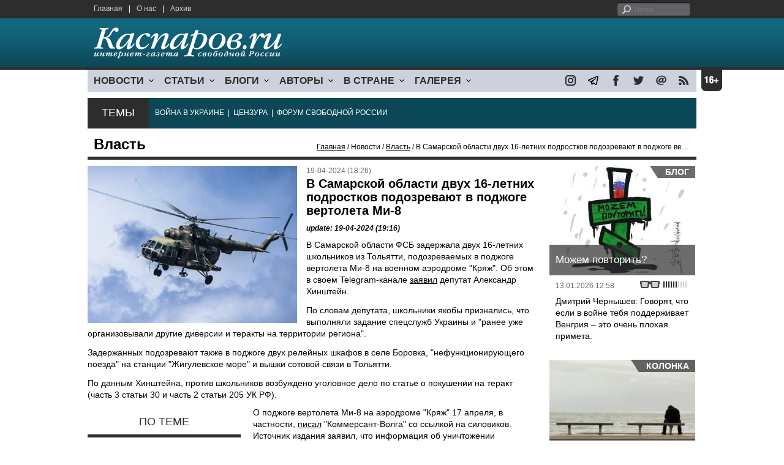

--- FILE ---
content_type: text/html; charset=UTF-8
request_url: https://www1.kasparov.org/material.php?id=66228B7875BEC&section_id=434531DDE0DD8
body_size: 8659
content:
<!DOCTYPE html>

<html xmlns="http://www.w3.org/1999/xhtml" lang="ru">

<head>
    <meta content="text/html; charset=utf-8" http-equiv="Content-Type">
    <title>В Самарской области двух 16-летних подростков подозревают в поджоге вертолета Ми-8 | Власть | Новости | Каспаров.Ru</title>
        <meta name="description" content="В Самарской области ФСБ задержала двух 16-летних школьников из Тольятти, подозреваемых в поджоге вертолета Ми-8 на военном аэродроме &quot;Кряж&quot;.">
            <meta property="fb:app_id" content="503252813192301" />
        <meta property="fb:admins" content="100005380895136" />
        <meta property="fb:admins" content="100002929596262" />
        <meta name="keywords" content="">
    <meta name="3482a4c195c2a10d31591cb7cbd11f22" content="" />
    <meta name="rp4934daf84aad40fd9460f97292c2b051" content="cdbe09985823b402605e48b457583e8f" />
        <meta name="recreativ-verification" content="5k4aFGZgB2gWqL4QX2ipyFZGcdSEY5e75ZKzdOnH" >
    <meta content="article" property="og:type">
<meta content="В Самарской области двух 16-летних подростков подозревают в поджоге вертолета Ми-8" property="og:title">
<meta content="https://www.kasparovru.com/material.php?id=66228B7875BEC" property="og:url">
<meta content="https://www.kasparovru.com/content/materials/202404/66228D2A8B4B7.jpg" property="og:image">
<meta content="В Самарской области ФСБ задержала двух 16-летних школьников из Тольятти, подозреваемых в поджоге вертолета Ми-8 на военном аэродроме &quot;Кряж&quot;." property="og:description">
    <link rel="icon" href="/images/kasparov_icon_32.png" sizes="32x32">
    <link rel="shortcut icon" href="/images/favicon.ico" type="image/vnd.microsoft.icon">
    <link href="/css/main_v4.css?ver=1.19" rel="stylesheet" type="text/css" />
    <!--[if lt IE 9]><link rel="stylesheet" type="text/css" media="screen" href="/css/styles_ie.css" /><![endif]-->
        <link rel="stylesheet" type="text/css" href="/css/ddsmoothmenu.css?ver=1.03" />
    <script type="text/javascript" src="/js/jquery.js"></script>
    <script type="text/javascript" src="/js/top_news.js"></script>
        <script type="text/javascript" src="/js/ddsmoothmenu.js"></script>
    <script type="text/javascript">
        ddsmoothmenu.init({
            mainmenuid: "myslidemenu",
            orientation: 'h',
            classname: 'ddsmoothmenu'
        })
    </script>
                <script type="text/javascript" src="/js/checkorpho.js?v=2.1.7"></script>
            <link rel="stylesheet" type="text/css" href="/css/checkorpho.min.css?v=1.0.2" media="screen" />
                <!-- Add fancyBox main JS and CSS files -->
        <script type="text/javascript" src="/js/jquery.fancybox.pack.js"></script>
        <link rel="stylesheet" type="text/css" href="/css/jquery.fancybox.css" media="screen" />

        <!-- Optionally add button and/or thumbnail helpers -->
        <link rel="stylesheet" href="/css/jquery.fancybox-buttons.css?v=2.0.5" type="text/css" media="screen" />
        <script type="text/javascript" src="/js/jquery.fancybox-buttons.js?v=2.0.5"></script>

        <!-- Add Thumbnail helper (this is optional) -->
        <link rel="stylesheet" type="text/css" href="/css/jquery.fancybox-thumbs.css" />
        <script type="text/javascript" src="/js/jquery.fancybox-thumbs.js"></script>

        <script type="text/javascript">
            $(document).ready(function() {
                $('.fancybox-thumbs').fancybox({
                    prevEffect: 'fade',
                    nextEffect: 'fade',
                    arrows: false,
                    nextClick: true,
                    closeBtn: false,
                    helpers: {
                        thumbs: {
                            width: 80,
                            height: 60
                        },
                        title: {
                            type: 'inside'
                        }
                    }
                });
            });
        </script>
        <script>
        function validate_search() {
            var errormessage = '';
            if (document.search_frm.s.value == '') errormessage += 'Не введена поисковая фраза!\n';
            if (document.search_frm.s.value.length < 3) errormessage += 'Поисковая фраза должна быть не менее 3 символов!\n';
            if (errormessage == '') {
                return true;
            } else {
                alert(errormessage);
                return false;
            }

        }

        function bookmark() {
            if ((navigator.appName == "Microsoft Internet Explorer") && (parseInt(navigator.appVersion) >= 4)) {
                window.external.AddFavorite(location.href, document.title);
            } else if (navigator.appName == 'Netscape') {
                alert('Нажмите CTRL+D');
            }
        }
    </script>
    </head>

<body>
            <div id="fb-root"></div>
	<script async defer crossorigin="anonymous" src="https://connect.facebook.net/ru_RU/sdk.js#xfbml=1&version=v16.0" nonce="eFpaKUBx"></script>
                <div style="position: absolute; top: 0; left: 0;"><img src="//c1.politexpert.info/point?s=v1&t=2&id=66228B7875BEC" width="1" height="1" /></div>
        <div id="convas">
                <div id="pageHeader">
            <div class="restonage"><img src="/images/blank.gif" alt="16+" title="16+" width="34" height="35" /></div>
            <div id="HeaderContent">
                <div class="topMenu">
                    <ul class="topNav">
                        <li><a href="/">Главная</a></li>
                        <li>|</li>
                        <li><a href="/note.php?id=478CAAE6E6A38">О нас</a></li>
                        <li>|</li>
                        <li><a href="/archive.php">Архив</a></li>
                    </ul>
                </div>
                <div class="topForm">
                    <div class="search">
                        <form action="/search.php" method="get" name="search_frm" onsubmit="return validate_search();">
                            <input type="submit" value="поиск" class="go">
                            <input type="text" name="s" size="12" maxlength="32" placeholder="Поиск">
                        </form>
                    </div>
                </div>
                <div class="clear"></div>
                <div class="pageTitle">
                    <div class="siteName"><a href="/"><img src="/images/kasparov_ru.png" alt="Каспаров.Ru. Интернет-газета свободной России" title="Каспаров.Ru. Интернет-газета свободной России" width="307" height="51"></a></div>
                    <div class="forAll">
                                            </div>
                </div>
                <div class="clear"></div>
                <div class="mainMenu">
                    <div id="myslidemenu" class="ddsmoothmenu">
                        
<ul>
	<li><a href="#">НОВОСТИ</a>
	<ul>
		<li><a href="/section.php?id=43452BF16C997">Оппозиция</a></li>
		<li><a href="/section.php?id=43452BE8655FB">Власть</a></li>
		<li><a href="/section.php?id=4354A73076FEC">Общество</a></li>
		<li><a href="/section.php?id=434531DDE0DD8">Регионы</a></li>
		<li><a href="/section.php?id=4987D7D9618D5">Коррупция</a></li>
		<li><a href="/section.php?id=4987D73E5781D">Экономика</a></li>
		<li><a href="/section.php?id=4987D7509859E">В мире</a></li>
		<li><a href="/section.php?id=4AD430D430081">Экология</a></li>
		</ul>
</li>
	<li><a href="#">СТАТЬИ</a>
	<ul>
		<li><a href="/section.php?id=46641456E93EE">Интервью</a></li>
		<li><a href="/section.php?id=49BFBA87308D1">Репортаж</a></li>
		<li><a href="/section.php?id=49B1012965A91">Обзор</a></li>
		<li><a href="/section.php?id=4AD6D589490A4">Контркультура</a></li>
		<li><a href="/section.php?id=43452FA6D4743">По поводу</a></li>
		<li><a href="/section.php?id=444F8A447242B">Пятая колонка</a></li>
		<li><a href="/section.php?id=5DF751E186176">Заметка</a></li>
		</ul>
</li>
	<li><a href="/section.php?id=50A6C962A3D7C">БЛОГИ</a>
	<ul>
		<li><a href="/section.php?id=50A6C962A3D7C">Все блоги</a></li>
		</ul>
</li>
	<li><a href="/authors.php">АВТОРЫ</a>
	<ul>
		<li><a href="/authors.php">Все авторы</a></li>
		</ul>
</li>
	<li><a href="#">В СТРАНЕ</a>
	<ul>
		<li><a href="/section.php?id=50B2AD4B4667C">Образование</a></li>
		<li><a href="/section.php?id=50B2AD673AA31">Медицина</a></li>
		<li><a href="/section.php?id=50B2AD0C1CDB9">Армия</a></li>
		<li><a href="/section.php?id=50B2AD8ACA0E1">Полиция</a></li>
		<li><a href="/section.php?id=50C08BAB063C0">Тюрьмы</a></li>
		</ul>
</li>
	<li><a href="/section.php?id=4600EF3E4C2AB">ГАЛЕРЕЯ</a>
	<ul>
		<li><a href="/section.php?id=4600EF3E4C2AB">Фото</a></li>
		<li><a href="/section.php?id=4640B380AD508">Видео</a></li>
		</ul>
	</li>
</ul>
                    </div>
                    <div class="icoNav">
                        <ul>
                            <li>
                                <noindex><a href="https://www.instagram.com/kasparov.ru/"><img src="/images/ico_instagram.png" alt="instagram" title="instagram" width="17" height="17" /></a></noindex>
                            </li>
                            <li>
                                <noindex><a href="https://t.me/kasparovru"><img src="/images/ico_telegram.png" alt="telegram" title="telegram" width="17" height="17" /></a></noindex>
                            </li>
                            <li>
                                <noindex><a href="https://www.facebook.com/Kasparov.Ru"><img src="/images/ico_facebook.png" alt="facebook" title="facebook" width="17" height="17" /></a></noindex>
                            </li>
                            <li>
                                <noindex><a href="https://twitter.com/KasparovRu"><img src="/images/ico_twitter_n.png" alt="twitter" title="twitter" width="17" height="17" /></a></noindex>
                            </li>
                             <li><a href="mailto:info@kasparovru.com"><img src="/images/ico_mail.png" alt="E-mail" title="E-mail" width="17" height="17" /></a></li>
                            <li><a href="/rss/"><img src="/images/ico_rss.png" alt="RSS" width="17" height="17" /></a></li>
                        </ul>
                    </div>
                </div>
                <div class="boxContainer ThemBox">
                    <div class="ThemTitle">Темы</div>
                    <div class="ThemContainer">
                        <a href="/subject.php?id=236">ВОЙНА&nbsp;В&nbsp;УКРАИНЕ</a>&nbsp;&nbsp;|&nbsp; <a href="/subject.php?id=189">ЦЕНЗУРА</a>&nbsp;&nbsp;|&nbsp; <a href="/subject.php?id=201">ФОРУМ&nbsp;СВОБОДНОЙ&nbsp;РОССИИ</a>                    </div>
                    <div class="clear"></div>
                </div>
                                    <div id="linePath">
                        <h3>Власть</h3>
                        <div class="path"><a href="/">Главная</a> / Новости / <a href="/section.php?id=43452BE8655FB">Власть</a> / В Самарской области двух 16-летних подростков подозревают в поджоге вертолета Ми-8</div>
                    </div>
                            </div>
        </div><!-- pageHeader -->
        <div class="clear"></div>
        <div id="mainContainer"><div id="SectCenterColumn">
  <div class="materialHeader">
    <div class="textContainer">
      <div class="imgContainer imgLarge"><img src="/content/materials/202404/66228D2A8B4B7.jpg" title="Вертолет Ми-8 (архив). Фото: Сергей Савостьянов / ТАСС" alt="Вертолет Ми-8 (архив). Фото: Сергей Савостьянов / ТАСС" width="342" height="257" border="0"></div>      <div class="iconsBoxTop">
        <ul class="statIco">
          <li class="date"><span>19-04-2024 (18:26)</span></li>
                  </ul>
      </div><!-- iconsBoxTop --><br />
      <div class="mtitle">
                  <h1>В Самарской области двух 16-летних подростков подозревают в поджоге вертолета Ми-8</h1>
                  <h3 class="update">update: 19-04-2024 (19:16)</h3>
                        </div>
      <div class="articleBody">
        

                <p>В Самарской области ФСБ задержала двух 16-летних школьников из Тольятти, подозреваемых в поджоге вертолета Ми-8 на военном аэродроме &quot;Кряж&quot;. Об этом в своем Telegram-канале <a href="https://t.me/Hinshtein/6128" onclick="im(this)">заявил</a> депутат Александр Хинштейн.</p>


<p>По словам депутата, школьники якобы признались, что выполняли задание спецслужб Украины и &quot;ранее уже организовывали другие диверсии и теракты на территории региона&quot;.</p>


<p>Задержанных подозревают также в поджоге двух релейных шкафов в селе Боровка, &quot;нефункционирующего поезда&quot; на станции &quot;Жигулевское море&quot; и вышки сотовой связи в Тольятти.</p>


<p>По данным Хинштейна, против школьников возбуждено уголовное дело по статье о покушении на теракт (часть 3 статьи 30 и часть 2 статьи 205 УК РФ).</p>
              </div>

    </div>
    <div class="clear"></div>
  </div>
  <div id="LeftColumn">
    <div class="boxWhiteContainer">
        <div class="boxTitle">
    <div class="NewsTitle">По теме</div>
  </div>
  <div class="textContainer">

    <div class="noteItem">
    <span class="date mdtxt">18-08-2025</span> <a href="/material.php?id=68A3386E0400C">Самарца осудили на 12 лет за поджог военного вертолета и коммуникационной вышки</a>
  </div>
  <div class="noteItem">
    <span class="date mdtxt">27-09-2024</span> <a href="/material.php?id=66F67C10D390B">Правозащитники: У задержанных ФСБ несовершеннолетних &quot;диверсантов&quot; есть следы побоев</a>
  </div>
  </div>

  

<div class="boxTitle">
  <div class="NewsTitle">НОВОСТИ</div>
</div>
<div class="textContainer">
  <div class="newsItem">
  <big>12:23</big><br />
  <a href="/material.php?id=6971EA4718187">В Нижнекамске ученик лицея ранил ножом его сотрудницу</a> <strong class="exclusive">&copy;</strong></div>
</div>
<div class="textContainer newsDay">
  <div class="title">Новость дня</div>
<div class="newsItem">
  <big>12:01</big><br />
  <a href="/material.php?id=6971E57276742">Генсек НАТО и президент США обсудили соглашение по Гренландии</a> <strong class="exclusive">&copy;</strong></div>
</div>
<div class="textContainer">
<div class="newsItem">
  <big>11:42</big><br />
  <a href="/material.php?id=6971E1E15AA3D">В Белгороде отселены почти две тысячи человек из-за найденного боеприпаса</a> <strong class="exclusive">&copy;</strong></div>
<div class="newsItem">
  <big>11:27</big><br />
  <a href="/material.php?id=6971DDFE73CDE">Благотворители Европы собирают помощь замерзающему Киеву: Польша отправила 400 генераторов</a> <strong class="exclusive">&copy;</strong></div>
</div>
<div class="textContainer newsDay">
  <div class="title">Новость дня</div>
<div class="newsItem">
  <big>10:47</big><br />
  <a href="/material.php?id=6971D54F00759">После встреч в Давосе с украинской делегацией посланцы Трампа отправились к Путину</a> <strong class="exclusive">&copy;</strong></div>
</div>
<div class="textContainer">
</div>
<div class="textContainer newsDay">
  <div class="title">Новость дня</div>
<div class="newsItem">
  <big>10:33</big><br />
  <a href="/material.php?id=6971D1A7CBD1E">Спецпосланник президента США Кит Келлог: Путин не хочет повторить судьбу Николая II</a> <strong class="exclusive">&copy;</strong></div>
</div>
<div class="textContainer">
</div>
<div class="textContainer newsDay">
  <div class="title">Новость дня</div>
<div class="newsItem">
  <big>10:07</big><br />
  <a href="/material.php?id=6971C9F6B786F">В Новосибирске обрушилась крыша торгового центра: погиб человек</a> <strong class="exclusive">&copy;</strong></div>
</div>
<div class="textContainer">
</div>
<div class="textContainer newsDay">
  <div class="title">Новость дня</div>
<div class="newsItem">
  <big>09:42</big><br />
  <a href="/material.php?id=6971C510A2E86">При атаке на терминал нефтепродуктов на Тамани погибли три человека, восемь ранены</a> <strong class="exclusive">&copy;</strong></div>
</div>
<div class="textContainer">
<div class="newsItem">
  <big>11:44 <span class="gDate">21.01.2026</span></big><br />
  <a href="/material.php?id=69708EEC9F583">Экс-премьер Южной Кореи приговорён к 23 годам, экс-президенту грозит пожизненный срок</a> <strong class="exclusive">&copy;</strong></div>
<div class="newsItem">
  <big>11:22 <span class="gDate">21.01.2026</span></big><br />
  <a href="/material.php?id=69708ADA86261">На Домодедово претендовал только один покупатель &ndash; индивидуальный предприниматель</a> <strong class="exclusive">&copy;</strong></div>
<div class="clear"></div><br />
</div><!-- textContainer -->
  </div><!-- boxWhiteContainer -->
</div><!-- LeftColumn -->
<div id="RightColumn">
  <div class="boxWhiteContainer">
          <div class="textContainer">
        <div class="articleBody">
          <p>О поджоге вертолета Ми-8 на аэродроме &quot;Кряж&quot; 17 апреля, в частности, <a href="https://www.kommersant.ru/doc/6650678" rel="noopener noreferrer" target="_blank">писал</a> &quot;Коммерсант-Волга&quot; со ссылкой на силовиков. Источник издания заявил, что информация об уничтожении вертолета &quot;не соответствует действительности&quot;. Хинштейн также утверждает, что попытка поджога оказалась неудачной.</p>
<p>Ранее Главное управление разведки (ГУР) Минобороны Украины <a href="https://t.me/DIUkraine/3710" target="_blank">заявляло</a> об уничтожении вертолета Ми-8 на самарском военном аэродроме &quot;Кряж&quot;. По версии ведомства, его использовали в войне против Украины для перевозки оружия и личного состава.</p>
<p>На опубликованном ГУР размытом видео видно пламя, охватившее заднюю часть корпуса вертолета.</p>
<p></p>
                                        <div style="text-align:right">
                        <div id="ya_share"></div>
          </div>
                      <div style="padding: 10px 0;">Ошибка в тексте? Выделите ее мышкой и нажмите <strong><span style="border: 1px solid #ccc; padding: 1px 5px;">Ctrl</span> + <span style="border: 1px solid #ccc; padding: 1px 5px;">Enter</span></strong></div>
                                    <div style="margin-left: -8px;">
              <div class="fb-comments" data-href="https://www.kasparovru.com/material.php?id=66228B7875BEC" data-width="470" data-numposts="10"></div>
            </div>
                                                </div>
      </div><!-- textContainer -->
                <div class="textContainer">
                          <div class="clear"></div>
              <div class="titleSectionBox"><span><strong class="allCaps">Материалы раздела</strong></span></div>
                        <div class="articleItem">
              <div class="iconsBoxTop">
                <ul class="statIco">
                  <li class="date"><span>22-01-2026 (12:23)</span></li>
                                  </ul>
              </div>
              <div class="clear"></div>
              <h4>В Нижнекамске ученик лицея ранил ножом его сотрудницу</h4>

                            <div class="atext mdtxt"><a href="/material.php?id=6971EA4718187&section_id=43452BE8655FB">В Нижнекамске (Республика Татарстан) 13-летний ученик лицея с ножом утром 22 января напал на сотрудницу, сообщил мэр города Радмир Беляев.</a></div>
            </div>
          </div><!-- textContainer -->
                  <div class="textContainer">
                        <div class="articleItem">
              <div class="iconsBoxTop">
                <ul class="statIco">
                  <li class="date"><span>22-01-2026 (12:01)</span></li>
                                  </ul>
              </div>
              <div class="clear"></div>
              <h4>Генсек НАТО и президент США обсудили соглашение по Гренландии</h4>

                            <div class="atext mdtxt"><a href="/material.php?id=6971E57276742&section_id=43452BE8655FB">Обсуждаемое президентом США Дональдом Трампом и генеральным секретарем НАТО Марком Рютте соглашение по Гренландии подразумевает, что остров остается за Данией. США получают землю под военные базы....</a></div>
            </div>
          </div><!-- textContainer -->
                  <div class="textContainer">
                        <div class="articleItem">
              <div class="iconsBoxTop">
                <ul class="statIco">
                  <li class="date"><span>22-01-2026 (11:42)</span></li>
                                  </ul>
              </div>
              <div class="clear"></div>
              <h4>В Белгороде отселены почти две тысячи человек из-за найденного боеприпаса</h4>

                            <div class="atext mdtxt"><a href="/material.php?id=6971E1E15AA3D&section_id=43452BE8655FB">В Белгороде продолжают работы по извлечению найденного вечером 21 января боеприпаса.</a></div>
            </div>
          </div><!-- textContainer -->
                  <div class="textContainer">
                        <div class="articleItem">
              <div class="iconsBoxTop">
                <ul class="statIco">
                  <li class="date"><span>22-01-2026 (10:47)</span></li>
                                  </ul>
              </div>
              <div class="clear"></div>
              <h4>После встреч в Давосе с украинской делегацией посланцы Трампа отправились к Путину</h4>

                            <div class="atext mdtxt"><a href="/material.php?id=6971D54F00759&section_id=43452BE8655FB">В Давосе украинская делегация на переговорах по мирному плану встретилась с представителями президента США Стивом Уиткоффом и Джаредом. Теперь они поедут в Москву.</a></div>
            </div>
          </div><!-- textContainer -->
                  <div class="textContainer">
                        <div class="articleItem">
              <div class="iconsBoxTop">
                <ul class="statIco">
                  <li class="date"><span>22-01-2026 (10:33)</span></li>
                                  </ul>
              </div>
              <div class="clear"></div>
              <h4>Спецпосланник президента США Кит Келлог: Путин не хочет повторить судьбу Николая II</h4>

                            <div class="atext mdtxt"><a href="/material.php?id=6971D1A7CBD1E&section_id=43452BE8655FB">Бывший спецпосланник президента США Кит Келлог 21 января в Давосе сказал: "Понятно, что Путин не хочет повторить судьбу Николая II".</a></div>
            </div>
          </div><!-- textContainer -->
          </div>
    <div class="clear"></div>
</div><!-- RightColumn -->
</div><!-- MainCenterColumn -->
<div id="RightColumn" class="indent">
          <div class="boxWhiteContainer">
            <a href="/material.php?id=696616EA98EA7">
                <div class="materialTypeBox"><span class="materialType">Блог</span></div>
                <div class="TitleBox">
                    <div class="title">Можем повторить?</div>
                </div>
                <div class="imgContainer"><a href="/material.php?id=696616EA98EA7"><img src="/content/materials/202204/624F4ACD9E2AB.jpg" alt="Можем повторить. Карикатура А.Петренко: t.me/PetrenkoAndryi" title="Можем повторить. Карикатура А.Петренко: t.me/PetrenkoAndryi" width="238" height="179"></a></div>
            </a>
            <div class="textContainer">
                <div class="iconsBox">
                    <ul class="statIco">
                        <li class="glassesIco"><span><img src="/images/views3.png" width="38" height="10"></span></li>
                                            </ul>
                </div>
                <div class="date">13.01.2026&nbsp;12:58</div>
                <div class="articleItem">
                    <a href="/material.php?id=696616EA98EA7">Дмитрий Чернышев: Говорят, что если в войне тебя поддерживает Венгрия – это очень плохая примета.</a>                </div>
            </div>
        </div><!-- boxContainer tableCell1 -->
        <div class="clear"></div>
                    <div class="br"></div>
        <div class="boxWhiteContainer">
            <a href="/material.php?id=696CB0E10FA87">
                <div class="materialTypeBox"><span class="materialType">Колонка</span></div>
                <div class="TitleBox">
                    <div class="title">Записки провинциала</div>
                </div>
                <div class="imgContainer"><a href="/material.php?id=696CB0E10FA87"><img src="/content/materials/201503/551A8EDF7462F.jpg" alt="Тоска по морю. Фото: 9oboev.ru" title="Тоска по морю. Фото: 9oboev.ru" width="238" height="179"></a></div>
            </a>
            <div class="textContainer">
                <div class="iconsBox">
                    <ul class="statIco">
                        <li class="glassesIco"><span><img src="/images/views3.png" width="38" height="10"></span></li>
                                            </ul>
                </div>
                <div class="date">18.01.2026&nbsp;13:08</div>
                <div class="articleItem">
                    <a href="/material.php?id=696CB0E10FA87">Лев Владимиров: Комплекс ностальгии</a> <strong class="exclusive">&copy;</strong>                </div>
            </div>
        </div><!-- boxContainer tableCell1 -->
        <div class="clear"></div>
                    <div class="br"></div>
        <div class="boxWhiteContainer">
            <a href="/material.php?id=6967D81F360F2">
                <div class="materialTypeBox"><span class="materialType">Блог</span></div>
                <div class="TitleBox">
                    <div class="title">Иранская драма</div>
                </div>
                <div class="imgContainer"><a href="/material.php?id=6967D81F360F2"><img src="/content/materials/202211/63865DAFE298C.jpg" alt="Аркадий Дубнов" title="Аркадий Дубнов" width="238" height="179"></a></div>
            </a>
            <div class="textContainer">
                <div class="iconsBox">
                    <ul class="statIco">
                        <li class="glassesIco"><span><img src="/images/views3.png" width="38" height="10"></span></li>
                                            </ul>
                </div>
                <div class="date">14.01.2026&nbsp;20:56</div>
                <div class="articleItem">
                    <a href="/material.php?id=6967D81F360F2">Аркадий Дубнов: До 20 января США не решатся нанести ВОЕННЫЙ удар по Ирану.</a>                </div>
            </div>
        </div><!-- boxContainer tableCell1 -->
        <div class="clear"></div>
                    <div class="br"></div>
        <div class="boxWhiteContainer">
            <a href="/material.php?id=696B58AE85CC1">
                <div class="materialTypeBox"><span class="materialType">Блог</span></div>
                <div class="TitleBox">
                    <div class="title">Как Гарри Трумэн хотел купить Гренландию</div>
                </div>
                <div class="imgContainer"><a href="/material.php?id=696B58AE85CC1"><img src="/content/materials/201908/5D584311EDA6F.jpg" alt="Дональд Трамп и покупка Гренландии. Карикатура С.Елкина: dw.com" title="Дональд Трамп и покупка Гренландии. Карикатура С.Елкина: dw.com" width="238" height="179"></a></div>
            </a>
            <div class="textContainer">
                <div class="iconsBox">
                    <ul class="statIco">
                        <li class="glassesIco"><span><img src="/images/views3.png" width="38" height="10"></span></li>
                                            </ul>
                </div>
                <div class="date">17.01.2026&nbsp;12:41</div>
                <div class="articleItem">
                    <a href="/material.php?id=696B58AE85CC1">Алексей Макаркин: Это конфиденциальное предложение шокировало датчан, пожалуй, даже больше, чем британцев прекращение ленд-лиза.</a>                </div>
            </div>
        </div><!-- boxContainer tableCell1 -->
        <div class="clear"></div>
                    <div class="br"></div>
        <div class="boxWhiteContainer">
            <a href="/material.php?id=696A59788C3A3">
                <div class="materialTypeBox"><span class="materialType">Блог</span></div>
                <div class="TitleBox">
                    <div class="title">Выборы в концлагере. (Из переписки с друзьями)</div>
                </div>
                <div class="imgContainer"><a href="/material.php?id=696A59788C3A3"><img src="/content/materials/201901/5C4827E252B4C.jpg" alt="Александр Хоц. Фото: www.facebook.com/alexandr.hotz" title="Александр Хоц. Фото: www.facebook.com/alexandr.hotz" width="238" height="179"></a></div>
            </a>
            <div class="textContainer">
                <div class="iconsBox">
                    <ul class="statIco">
                        <li class="glassesIco"><span><img src="/images/views3.png" width="38" height="10"></span></li>
                                            </ul>
                </div>
                <div class="date">16.01.2026&nbsp;18:31</div>
                <div class="articleItem">
                    <a href="/material.php?id=696A59788C3A3">Александр Хоц: Так кому помогает Яшин со своими &quot;выборами&quot;?</a>                </div>
            </div>
        </div><!-- boxContainer tableCell1 -->
        <div class="clear"></div>
                    <div class="br"></div>
        <div class="textContainer indent">
            <div align="center"></div>
        </div>

</div><!-- RightColumn -->
<div class="clear"></div>
</div>
<div class="clear"></div>
</div><!-- mainContainer -->
<div class="clear"></div>
<div id="pageFooter">
	<div id="FooterContent">
		<div id="LeftColumn">
			<div class="footerLogo"><img src="/images/kasparov_ru_sm.png"  alt="Каспаров.Ru. Интернет-газета свободной России" title="Каспаров.Ru. Интернет-газета свободной России" width="205" height="34"></div>
			<div class="copyright">
				&copy; 2005-2026. Все права защищены. v1			</div>
			<div class="terms">
				При полном или частичном использовании материалов, опубликованных на страницах сайта, ссылка на источник обязательна.
			</div>
			<div class="advLink">
			 <a href="/section.php?id=49A6419EA4697">Бизнес-материалы</a> &nbsp;|&nbsp;  <a href="/material.php?id=4ABCF5BF02E8D">Реклама</a><br />
			 <noindex><!-- Rating@Mail.ru logo --></noindex>
			</div>
		</div>
		<div id="MainCenterColumn">
			<div class="tableBase">
				<div class="tableBaseRow">
<div class="tableCell4">
	<strong>НОВОСТИ</strong><br /><br />
	<a href="/section.php?id=43452BF16C997">Оппозиция</a><br />
	<a href="/section.php?id=43452BE8655FB">Власть</a><br />
	<a href="/section.php?id=4354A73076FEC">Общество</a><br />
	<a href="/section.php?id=434531DDE0DD8">Регионы</a><br />
	<a href="/section.php?id=4987D7D9618D5">Коррупция</a><br />
	<a href="/section.php?id=4987D73E5781D">Экономика</a><br />
	<a href="/section.php?id=4987D7509859E">В мире</a><br />
	<a href="/section.php?id=4AD430D430081">Экология</a><br /><br />
	<a href="/section.php?id=50A6C962A3D7C"><strong>БЛОГИ</strong></a><br />
</div>
<div class="tableCell4">
	<strong>СТАТЬИ</strong><br /><br />
	<a href="/section.php?id=46641456E93EE">Интервью</a><br />
	<a href="/section.php?id=49BFBA87308D1">Репортаж</a><br />
	<a href="/section.php?id=49B1012965A91">Обзор</a><br />
	<a href="/section.php?id=4D08F3E41C7D9">Опрос</a><br />
	<a href="/section.php?id=4AD6D589490A4">Контркультура</a><br />
	<a href="/section.php?id=43452FA6D4743">По поводу</a><br />
	<a href="/section.php?id=444F8A447242B">Пятая колонка</a><br /><br />
	<a href="/authors.php"><strong>АВТОРЫ</strong></a><br />
</div>
<div class="tableCell4">
	<strong>В СТРАНЕ</strong><br /><br />
	<a href="/section.php?id=50B2AD4B4667C">Образование</a><br />
	<a href="/section.php?id=50B2AD673AA31">Медицина</a><br />
	<a href="/section.php?id=50B2AD0C1CDB9">Армия</a><br />
	<a href="/section.php?id=50B2AD8ACA0E1">Полиция</a><br />
	<a href="/section.php?id=50C08BAB063C0">Тюрьмы</a><br /><br />
	<strong>ГАЛЕРЕЯ</strong><br /><br />
	<a href="/section.php?id=4600EF3E4C2AB">Фото</a><br />
	<a href="/section.php?id=4640B380AD508">Видео</a><br />
</div>
					<div class="tableCell4">
												<strong>RSS</strong><br /><br />
						<a href="/rss/">Новости</a><br />
						<a href="/rss/policy.xml">Политика</a><br />
						<a href="/rss/society.xml">Общество</a><br />
					</div>
				</div><!-- tableBaseRow -->
			</div><!-- tableBase -->
		</div><!-- MainCenterColumn -->
		<div class="clear"></div>
	</div>
</div>
<div class="pixoTop"><script>
  (function(i,s,o,g,r,a,m){i['GoogleAnalyticsObject']=r;i[r]=i[r]||function(){
  (i[r].q=i[r].q||[]).push(arguments)},i[r].l=1*new Date();a=s.createElement(o),
  m=s.getElementsByTagName(o)[0];a.async=1;a.src=g;m.parentNode.insertBefore(a,m)
  })(window,document,'script','//www.google-analytics.com/analytics.js','ga');

  ga('create', 'UA-6455669-1', 'kasparov.ru');
  ga('send', 'pageview');

</script>
</div>
</body>
</html>
